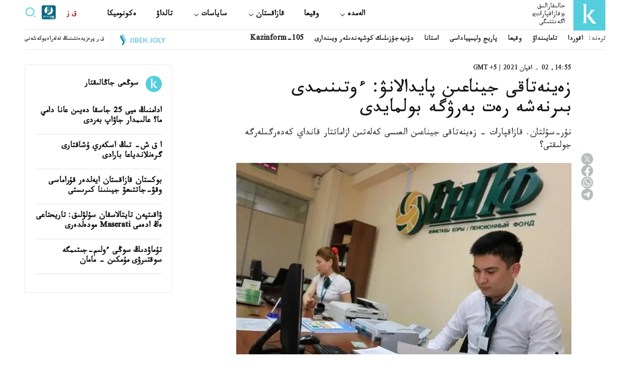

--- FILE ---
content_type: image/svg+xml
request_url: https://ar.inform.kz/static/img/plug-author.svg
body_size: 11430
content:
<svg width="80" height="80" viewBox="0 0 80 80" fill="none" xmlns="http://www.w3.org/2000/svg">
<rect width="80" height="80" rx="40" fill="#54CEDD"/>
<path fill-rule="evenodd" clip-rule="evenodd" d="M49.5374 13.1906L49.764 13.3612L49.5649 13.1834L49.5374 13.1906Z" fill="white" fill-opacity="0.1"/>
<path fill-rule="evenodd" clip-rule="evenodd" d="M49.5073 13.1629L49.4226 13.2351L49.5447 13.1917L49.5073 13.1629Z" fill="white" fill-opacity="0.1"/>
<path fill-rule="evenodd" clip-rule="evenodd" d="M39.9986 8C33.6698 8 27.4831 9.8768 22.2217 13.3926C16.9604 16.9085 12.8571 21.9058 10.4357 27.7527C8.01439 33.5995 7.38033 40.0333 8.61426 46.2405C9.84819 52.4478 12.8938 58.1496 17.3693 62.6251C21.8447 67.1005 27.5442 70.1488 33.7531 71.3843C39.9594 72.6198 46.3935 71.987 52.24 69.5662C58.0889 67.1451 63.0858 63.0447 66.604 57.7832C70.1197 52.5218 71.9976 46.3356 72 40.0069C71.9829 31.5241 68.6067 23.3934 62.6084 17.3948C56.6126 11.3959 48.4819 8.01781 39.9986 8ZM18.6693 57.1915C15.9272 55.4519 13.5157 53.2441 11.5399 50.669C10.7638 46.3902 11.0405 41.9871 12.3478 37.8394C14.1914 40.653 16.9531 43.2243 20.3708 45.5465C18.9998 49.2675 18.4196 53.2335 18.6693 57.1915ZM13.0138 36.0153C14.7986 31.4942 17.5553 27.4219 21.0906 24.0876C22.6795 26.4367 25.1303 28.5909 28.1245 30.6437C25.2404 34.6559 22.8754 39.019 21.0906 43.6281C17.6116 41.2858 14.8304 38.7682 13.0138 36.0153ZM34.4875 14.7312C29.804 16.2371 25.4657 18.6501 21.7174 21.8326C20.6597 20.0152 20.2631 18.2518 20.7748 16.542C24.6774 13.7545 29.2287 12.0099 33.9955 11.4734C33.7457 12.5788 33.9098 13.7372 34.4533 14.7312H34.4875ZM55.9246 38.5798C52.0759 38.2126 48.2787 37.4201 44.6038 36.2172C45.6884 32.0754 46.6726 27.8482 47.5515 23.5356C49.87 24.0352 52.2277 24.3369 54.6001 24.4377C55.6088 29.0807 56.0421 33.8305 55.8928 38.5798H55.9246ZM55.6627 24.4443C57.3593 24.4999 59.0511 24.2398 60.6498 23.677C63.5461 27.7023 65.4851 32.3337 66.3249 37.2202C64.0358 38.3576 61.0538 38.7953 57.6409 38.6674C57.6066 33.8624 56.9285 29.0837 55.6284 24.4578L55.6627 24.4443ZM44.0921 38.0953C47.9139 39.2979 51.863 40.0523 55.8585 40.3433C55.6431 45.2418 54.8082 50.0932 53.3735 54.7818C48.7218 54.4051 44.1239 53.5227 39.6632 52.1498C41.284 47.6174 42.748 42.9371 44.0578 38.1086L44.0921 38.0953ZM37.2468 51.4094C32.289 49.8045 27.5345 47.6292 23.0762 44.9273C24.8585 40.3227 27.1697 35.9406 29.9632 31.8689C33.7702 34.1681 37.8172 36.0416 42.0331 37.4557C40.4295 42.3156 38.9165 46.7379 37.2468 51.4094ZM42.6305 35.5709C38.608 34.1756 34.7397 32.3713 31.0869 30.186C33.6086 26.6002 36.4682 23.2665 39.6289 20.2307C41.7271 21.6151 44.0407 22.6412 46.4743 23.2665C45.2306 27.4329 43.9771 31.5188 42.6305 35.5709ZM29.2972 29.0754C26.6678 27.4344 24.3468 25.3454 22.4372 22.903C26.1218 19.7253 30.3622 17.2561 34.9454 15.6198C35.888 17.0885 37.0852 18.3785 38.4783 19.4296C35.0531 22.2758 31.9757 25.5132 29.3046 29.0754H29.2972ZM22.3564 46.8389C26.8196 49.5314 31.5815 51.6911 36.5466 53.2739C35.2417 56.8617 33.9343 60.3282 32.5755 63.8014C28.3473 62.4425 24.2832 60.6161 20.459 58.3561C20.2558 54.9029 20.9511 50.9921 22.3637 46.8389H22.3564ZM38.9483 54.0143C43.4433 55.3521 48.0706 56.1918 52.7492 56.5184C51.2533 60.6512 49.2408 64.219 46.5967 66.8035C42.5228 66.4251 38.5003 65.631 34.5879 64.4342C36.1622 61.0643 37.6189 57.5908 38.9556 54.0143H38.9483ZM54.8964 56.5992C58.1672 56.7577 61.4381 56.3009 64.5425 55.2528C63.0956 59.2783 60.6792 62.8852 57.5062 65.7534C55.2661 66.6756 52.2155 67.0997 48.7243 66.9518C51.4149 64.3198 53.4543 60.7187 54.9012 56.5992H54.8964ZM55.4546 54.8962C56.8232 50.192 57.5429 45.3231 57.5943 40.4243C61.0954 40.4847 64.1312 39.9934 66.5207 38.8153C67.1451 43.742 66.6872 48.7458 65.1742 53.4758C62.5766 54.5528 59.2714 54.9972 55.4619 54.8962H55.4546ZM61.2839 23.3472C61.7393 23.1222 62.1261 22.7771 62.4028 22.349C62.677 21.9209 62.8312 21.426 62.8459 20.9171C66.9321 24.5993 68.9029 29.5668 70.2495 32.8381C69.7476 34.3572 68.756 35.6667 67.4291 36.5606C66.4081 31.7488 64.3075 27.231 61.2912 23.3472H61.2839ZM61.4847 17.2217C61.4847 17.2217 61.4847 17.2217 61.4847 17.2556C65.561 21.1113 68.5234 25.9943 70.0609 31.3909L70.1001 31.4852C70.1418 31.6264 70.1687 31.7679 70.2078 31.9025C70.1613 31.7343 70.1075 31.566 70.0609 31.3909C68.2296 26.6792 66.9369 23.6367 62.7161 19.9009C62.4566 18.9553 62.038 18.0609 61.4798 17.2556L61.2301 17.0131L61.4847 17.2217ZM43.9844 8.91545H43.8302C44.5035 9.00298 45.1767 9.10406 45.8157 9.2252L46.0508 9.27235L45.828 9.23197C47.3581 10.2204 48.6263 11.5645 49.5248 13.1493C48.9813 11.8256 48.2126 10.6067 47.248 9.54824L46.7093 9.42033L47.2431 9.5347C48.7781 9.90013 50.2838 10.3839 51.7454 10.9821L52.0686 11.1165L51.7381 10.9889C51.0844 11.794 50.3377 12.5173 49.5102 13.1428C49.5102 13.1428 49.5102 13.1764 49.5102 13.1965C50.5605 12.7405 51.5006 12.0633 52.2645 11.2108C53.6208 11.791 54.938 12.4656 56.2013 13.2301L56.3286 13.3176L56.216 13.2369C56.6738 13.5938 57.09 13.9101 57.4793 14.2602C54.9502 13.2835 52.2228 12.9168 49.5248 13.1897C52.7296 13.273 55.8855 14.0224 58.7867 15.3908C59.788 16.2897 60.5886 17.3908 61.1346 18.622C58.3827 16.6699 54.7397 14.913 49.7721 13.358L49.4367 13.2301C53.7188 14.7465 57.7437 16.915 61.3647 19.6586C61.3867 20.112 61.2814 20.5627 61.0586 20.9585C60.8358 21.354 60.5054 21.6783 60.1063 21.8933C57.0729 18.4419 53.4519 15.5564 49.4098 13.3716C53.2536 15.7216 56.6689 18.7105 59.5065 22.2096C58.1281 22.7428 56.6567 23.0034 55.1779 22.977C53.8314 18.871 51.8605 15.4784 49.4098 13.3716C51.5104 15.5591 53.1189 18.9315 54.2157 22.977C52.9549 22.9432 51.6965 22.8376 50.4454 22.6605C49.5591 22.5411 48.6802 22.3636 47.8135 22.1288C48.384 19.248 48.9152 16.3311 49.4098 13.3783C48.5969 16.2233 47.7695 19.0526 46.9248 21.8662C44.812 21.2038 42.797 20.2598 40.9339 19.0594C43.4532 16.7407 46.3103 14.8202 49.4098 13.3648C45.9504 14.4066 42.7162 16.0896 39.8787 18.3258C38.6178 17.4281 37.5014 16.3404 36.5735 15.1014C40.7306 13.8022 45.0788 13.2218 49.4294 13.3851C49.4294 13.338 49.4294 13.2908 49.4294 13.2437C44.9368 12.726 40.3879 13.0779 36.0275 14.2802C35.7411 13.8519 35.5502 13.3678 35.462 12.8597C35.3763 12.3513 35.4008 11.8308 35.5306 11.332C40.2435 11.0792 44.9613 11.728 49.4294 13.2437C45.0861 11.5685 40.4687 10.7235 35.8121 10.7531C36.0887 10.3458 36.4486 10.0017 36.8673 9.74287C37.2859 9.48428 37.7535 9.31699 38.2432 9.25203C43.0075 9.46748 46.3201 10.6724 49.5102 13.1764C47.0423 10.8818 43.9428 9.38095 40.6131 8.86855C41.6953 8.79556 42.7799 8.79556 43.862 8.86855L43.4654 8.8214L43.9844 8.91545ZM10.5508 29.163C10.6928 28.7792 10.8471 28.4023 11.0013 28.0253V28.0657L11.0429 27.9781C12.8914 23.5265 15.7436 19.5623 19.3744 16.3938L19.5164 16.2727C20.2362 15.6602 20.978 15.0746 21.7517 14.5225L21.8937 14.4082C25.5979 11.7782 29.8358 9.99092 34.3039 9.17128H34.2452L34.5684 9.12412C36.3458 8.80961 38.1477 8.64959 39.9521 8.64633C40.6254 8.64633 41.3525 8.67994 42.0454 8.72709C39.5359 8.58589 37.0191 8.71907 34.5414 9.12412L34.277 9.17128C34.7887 9.17128 35.2955 9.13767 35.7925 9.13767C35.391 9.26558 35.0238 9.48278 34.7177 9.77321C34.4117 10.0634 34.1766 10.4193 34.0297 10.8138C29.4662 11.1201 25.0691 12.6475 21.3012 15.2361C21.4701 14.9479 21.6586 14.6713 21.8667 14.4082L21.7443 14.5025L19.509 16.2526L19.3622 16.387C19.3279 16.5149 19.2936 16.6429 19.2667 16.7708C15.6702 19.7965 12.8449 23.6362 11.0282 27.9714V28.0185C13.0481 24.276 14.872 21.2873 19.2006 17.7198C19.039 19.5527 19.4674 21.3889 20.4174 22.9635C16.8404 26.2579 14.0445 30.3132 12.2401 34.8305C11.2143 33.1102 10.6414 31.1579 10.5778 29.1562L10.5508 29.163ZM30.1517 69.7721L29.7893 69.6374C22.7554 67.2194 16.8111 62.3815 13.0138 55.9867C13.0138 55.9867 13.0138 55.9867 13.0138 56.0271L12.9746 55.9327C12.2842 54.777 11.6721 53.5762 11.1433 52.3382V52.2913C10.7932 51.4766 10.47 50.6422 10.208 49.794V49.6525C9.83346 48.498 9.52742 47.3225 9.29239 46.1322V46.0717C9.28994 46.085 9.28994 46.0986 9.29239 46.1118C8.30328 41.1386 8.53589 36 9.96568 31.1351L10.0195 30.96C10.0195 31.0275 10.0195 31.0947 9.96568 31.1554C10.0954 33.0919 10.6659 34.9729 11.6354 36.6546C10.3133 40.6818 9.94364 44.9606 10.5582 49.1544C10.0024 48.2066 9.57641 47.1906 9.28506 46.1322L10.2007 49.6525C10.2007 49.6996 10.235 49.7468 10.2472 49.794C10.4431 50.191 10.6512 50.5883 10.8813 50.972C10.9743 51.443 11.0625 51.82 11.1825 52.3181V52.3788L13.0138 55.9731V56.0271C12.5413 54.9446 12.1814 53.8169 11.9365 52.6615C13.8805 55.1246 16.2284 57.2412 18.8774 58.9214C19.8469 64.0775 23.0101 67.2816 29.7893 69.6913L30.0366 69.7786C24.5721 67.6046 21.4481 64.7035 20.6132 59.9715C24.2122 62.1024 28.0364 63.8272 32.0172 65.1141C31.3905 66.7095 30.7638 68.2507 30.1248 69.826L30.3524 69.9068L30.1517 69.7721ZM37.8784 71.2664H37.92C35.817 71.1295 33.7335 70.7824 31.699 70.2298L31.2094 70.0816L31.699 70.2231C32.4874 68.722 33.2537 67.2008 33.9881 65.6526C37.6556 66.7649 41.4235 67.5156 45.2355 67.8941C44.8658 68.2575 41.5533 70.9231 37.92 71.2597H38.1551L37.8784 71.2664ZM55.3125 67.3084C50.6363 69.9577 45.353 71.3492 39.979 71.3472C39.7024 71.3472 39.4405 71.3472 39.1711 71.3472C42.2094 71.1368 45.1082 69.9918 47.4708 68.0691C50.1075 68.273 52.759 68.0295 55.3125 67.3488C55.4472 67.2748 55.5819 67.2008 55.7092 67.1201C55.5892 67.1604 55.4668 67.2412 55.3469 67.3084H55.3125ZM68.614 52.6143C66.4008 57.6129 62.9193 61.9471 58.5174 65.1881L58.4561 65.2352C58.3411 65.3228 58.2138 65.4035 58.0938 65.4911L58.5174 65.1881C62.0331 62.4182 64.6919 58.7102 66.1903 54.4924C67.101 54.0075 67.9285 53.3805 68.6409 52.6344C68.6409 52.5471 68.7144 52.4596 68.756 52.372L68.614 52.6143ZM69.9606 49.0333C69.9606 48.9525 70.0071 48.8785 70.0267 48.7977C69.4317 50.415 68.2933 51.7743 66.8023 52.6411C68.215 47.9101 68.5308 42.9193 67.7253 38.0481C69.0596 37.2071 70.0903 35.9651 70.673 34.5007C70.8811 35.4229 71.0231 36.298 71.1578 37.1931C71.1602 37.1439 71.1602 37.0943 71.1578 37.0451C71.1578 37.1327 71.1578 37.2202 71.1578 37.3077V37.1931C71.2386 38.1086 71.2851 39.0375 71.2851 39.9731C71.2875 42.9529 70.8615 45.9175 70.0267 48.7774C70.0291 48.7483 70.0291 48.7192 70.0267 48.6902C70.034 48.8178 69.9924 48.9257 69.9606 49.0333Z" fill="white" fill-opacity="0.1"/>
<path fill-rule="evenodd" clip-rule="evenodd" d="M36.9231 45.0948L46.9892 59.0523C47.3905 59.6643 47.8902 60.2002 48.4666 60.6364C48.9299 60.98 49.4653 61.2041 50.0284 61.2903C50.6926 61.3794 51.3632 61.4054 52.0319 61.3679C52.8047 61.3308 53.7302 61.2903 54.8277 61.2499L57 61.1926C56.0754 60.5271 55.2064 59.7818 54.4023 58.9646C53.7218 58.2621 53.0821 57.5182 52.4865 56.7368L44.8786 46.8172C44.5538 46.3824 44.1999 45.9678 43.8557 45.5904C43.5115 45.2128 43.1219 44.8285 42.703 44.441L53.058 32.3845H43.7324C44.0862 32.6228 44.4018 32.9174 44.6675 33.2575C44.9102 33.5647 45.0443 33.9489 45.0473 34.3461C44.9999 34.8464 44.8468 35.3297 44.5992 35.7618C44.3125 36.3204 43.9869 36.8566 43.6251 37.3662C43.3229 37.8034 42.9976 38.2232 42.651 38.6234L36.9231 45.0948Z" fill="white"/>
<path fill-rule="evenodd" clip-rule="evenodd" d="M28.0061 19.9473C28.4659 20.2863 28.8685 20.7103 29.1959 21.2002C29.4573 21.6233 29.6444 22.096 29.7478 22.5942C29.85 23.0855 29.8984 23.5885 29.8919 24.0923V57.2395C29.8986 57.7445 29.8502 58.2485 29.7478 58.741C29.6428 59.2355 29.4535 59.7039 29.1897 60.1215C28.8644 60.6163 28.4616 61.0439 28 61.3846H36.9231C36.4614 61.0439 36.0586 60.6163 35.7333 60.1215C35.4696 59.7039 35.2802 59.2355 35.1752 58.741C35.0729 58.2485 35.0245 57.7445 35.0311 57.2395V19C34.6195 19.3242 34.1629 19.5737 33.6789 19.739C33.1859 19.8833 32.6774 19.9534 32.1672 19.9473H28.0061Z" fill="white"/>
</svg>
